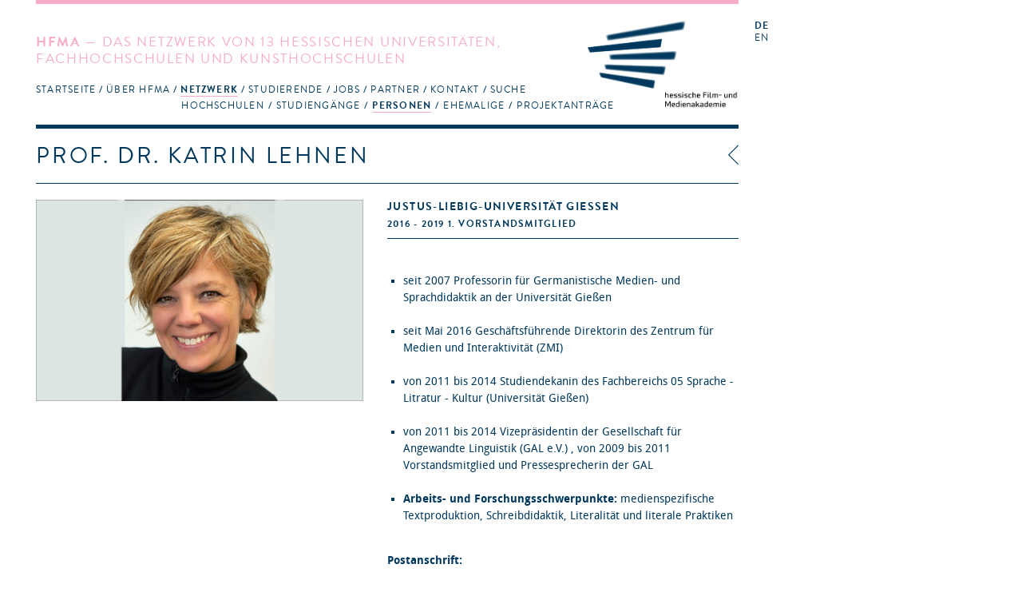

--- FILE ---
content_type: text/html; charset=utf-8
request_url: https://hfmakademie.de/de/people/prof_dr_katrin_lehnen
body_size: 11154
content:
<!DOCTYPE html>
<html lang='de'>
<head>
<title>hFMA: Netzwerk: Personen: Prof. Dr.  Katrin Lehnen</title>
<meta charset='utf-8'>
<link href="/assets/application-543467a0f478da96ba641315ee8748e5.css" media="screen" rel="stylesheet" type="text/css" />
<link href="/assets/supersized/css/supersized-921dc22cee945168daa5915b99f7b60d.css" media="screen" rel="stylesheet" type="text/css" />
<link href="/assets/supersized/theme/supersized.shutter-dbe3c3bb11a6d625a860a453dd86c066.css" media="screen" rel="stylesheet" type="text/css" />
<script type="text/javascript">
//<![CDATA[
APPLICATION = {"controller":"people","action":"show","partial":"","requestUrl":"https://hfmakademie.de/de/people/prof_dr_katrin_lehnen","isMobile":false,"isTablet":false,"galleryConfig":{"person_gallery":[{"image":"/system/attachment/file/58413e0eaba67d093ee99f01/gallery_Katrin_Lehnen_3.jpg","title":"Prof. Dr. Katrin Lehnen","thumb":"/system/attachment/file/58413e0eaba67d093ee99f01/thumb_Katrin_Lehnen_3.jpg"}],"gallery_names":["person_gallery"]}};
//]]>
</script>
<script src="/assets/frontend-e0363cd09872215d5ded72dd92f2a1a7.js" type="text/javascript"></script>
<script type="text/javascript">
//<![CDATA[

        I18n.defaultLocale = 'de';
        I18n.locale = 'de';
        I18n.availableLocales = ["de","en"];
      
//]]>
</script>

<!--[if lt IE 9]>
  <script src="/assets/javascripts/custom-html5shiv.js" type="text/javascript"></script>
  <script src="/vendor/selectivizr-min.js" type="text/javascript"></script>
  <script src="/vendor/respond.min.js" type="text/javascript"></script>
<![endif]-->


<meta content="authenticity_token" name="csrf-param" />
<meta content="K1ZmmsjsrqMi2TL37r+j0hC/ikNYkUVChvFWmdr/Wts=" name="csrf-token" />
<meta content='width=device-width, initial-scale=1.0, maximum-scale=1' name='viewport'>
<link href='/assets/favicon@2-02fdd081bcc6a26c5836957d9182dfc6.ico' rel='shortcut icon'>
</head>
<body>
<div class='' id='wrapper'>
<header class=''>
<div class='slogan'>
<h1><strong>HFMA</strong> &mdash; Das Netzwerk von 13 hessischen Universitäten, Fachhochschulen und Kunsthochschulen</h1>
<span class='right_column'>
<a href="/de"><img alt="HFMA Logo - hessische Film- und Medienakademie" class="logo" src="/assets/hfma_logo_de-b95fa2150d6df9b19ee6f5b22144af3d.png" />
</a></span>
<nav>
<ul role='navigation'>
<li aria-haspopup='true' class=' homepage indent-left' role='menuitem' tabindex='1'>
<a href="/de" tabindex="1">Startseite</a>
<ul role='menu'>
<li role='menuitem'><a href="/de/pages/news" class="" tabindex="1">News</a></li>
<li role='menuitem'><a href="/de/pages/termine" class="" tabindex="1">Termine</a></li>
<li role='menuitem'><a href="/de/pages/projekte" class="" tabindex="1">Projekte</a></li>
</ul>
</li>
<li aria-haspopup='true' class=' about indent-left' role='menuitem' tabindex='1'>
<a href="/de/pages/ueber_hfma" tabindex="1">Über HFMA</a>
<ul role='menu'>
<li role='menuitem'><a href="/de/pages/gremien" class="" tabindex="1">Gremien</a></li>
<li role='menuitem'><a href="/de/pages/chronik" class="" tabindex="1">Chronik</a></li>
<li role='menuitem'><a href="/de/pages/funktion" class="" tabindex="1">Funktion</a></li>
<li role='menuitem'><a href="/de/pages/team" class="" tabindex="1">Team</a></li>
<li role='menuitem'><a href="/de/pages/newsletter" class="" tabindex="1">Newsletter</a></li>
<li role='menuitem'><a href="/de/pages/presse" class="" tabindex="1">Presse</a></li>
<li role='menuitem'><a href="/de/pages/hessen_talents" class="" tabindex="1">Hessen Talents</a></li>
</ul>
</li>
<li aria-haspopup='true' class=' network indent-left active' data-current='true' role='menuitem' tabindex='1'>
<a href="/de/pages/netzwerk" tabindex="1">Netzwerk</a>
<ul role='menu'>
<li role='menuitem'><a href="/de/pages/hochschulen" class="" tabindex="1">Hochschulen</a></li>
<li role='menuitem'><a href="/de/pages/studiengaenge" class="" tabindex="1">Studiengänge</a></li>
<li role='menuitem'><a href="/de/pages/personen" class="active" tabindex="1">Personen</a></li>
<li role='menuitem'><a href="/de/pages/ehemalige" class="" tabindex="1">Ehemalige</a></li>
<li role='menuitem'><a href="/de/pages/projektantraege" class="" tabindex="1">Projektanträge</a></li>
</ul>
</li>
<li aria-haspopup='true' class=' students indent-left' role='menuitem' tabindex='1'>
<a href="/de/pages/studierende" tabindex="1">Studierende</a>
<ul role='menu'>
<li role='menuitem'><a href="/de/pages/infos" class="" tabindex="1">Infos</a></li>
<li role='menuitem'><a href="/de/pages/hfma-netzwerk_botschaftler_innen" class="" tabindex="1">hFMA-Netzwerk Botschaftler*innen</a></li>
<li role='menuitem'><a href="/de/pages/links" class="" tabindex="1">Links</a></li>
<li role='menuitem'><a href="/de/pages/faq" class="" tabindex="1">FAQ</a></li>
</ul>
</li>
<li aria-haspopup='true' class=' jobs indent-left' role='menuitem' tabindex='1'>
<a href="/de/pages/jobs" tabindex="1">Jobs</a>
</li>
<li aria-haspopup='true' class=' partners indent-right' role='menuitem' tabindex='1'>
<a href="/de/pages/partner" tabindex="1">Partner</a>
<ul role='menu'>
<li role='menuitem'><a href="/de/pages/t-port" class="" tabindex="1">T-Port</a></li>
<li role='menuitem'><a href="/de/pages/filmhaeuser" class="" tabindex="1">Filmhäuser</a></li>
</ul>
</li>
<li aria-haspopup='true' class=' contact indent-left' role='menuitem' tabindex='1'>
<a href="/de/pages/kontakt" tabindex="1">Kontakt</a>
</li>
<li aria-haspopup='true' role='menuitem' tabindex='1'>
<a href="#">Suche</a>
<form accept-charset="UTF-8" action="/de/search" method="post"><div style="margin:0;padding:0;display:inline"><input name="utf8" type="hidden" value="&#x2713;" /><input name="authenticity_token" type="hidden" value="K1ZmmsjsrqMi2TL37r+j0hC/ikNYkUVChvFWmdr/Wts=" /></div>
<input id="search" name="search" type="text" />
<input name="commit" type="submit" value="search" />
</form>


</li>
</ul>
</nav>
</div>
<div class='sidebar'>
<menu id='language_switch' label='language selection' type='toolbar'>
<a href="/de" class="active">de</a>
<a href="/en">en</a>
</menu>
<div class='clear'></div>
</div>
</header>
<div id='secondpage-ctn'>
<div id='secondpage-inner'>
<a class='closePage'>
<span>
close
</span>
</a>
<article class='main-content detail' id='pages'>
<h1>Kontakt</h1>
<div class='entry'>
<section class='content wymoutput'>
<p class="bodytext"><strong>hessische Film- und Medienakademie</strong> (hFMA)<br>Hermann-Steinhäuser-Straße 43-47, 2.OG<br>63065 Offenbach am Main<span><br><span><br>069 830 460 41<br>info@hfmakademie.de</span></span><br></p>
<p class="bodytext">Anfahrtsbeschreibung <a href="/system/attachment/file/50eefabdaba67d3992000b76/Anfahrt_hFMA.pdf" class="download">hier</a></p><p class="bodytext"><b>Geschäftsführung (k<b>ommissarisch)</b></b><br>Prof. Rüdiger Pichler - info(at)hfmakademie.de<br></p><p><strong><span class="mail">Projektkoordination</span></strong><br><span>Dr. Marcela Hernández - hernandez(at)hfmakademie.de<br>Csongor Dobrotka - dobrotka(at)hfmakademie.de</span><br></p><p>Sie erreichen uns dienstags bis freitags von 10 bis 16:30 Uhr.<br></p>

</section>
<div class='sidebar'>
<section class='downloads'>
<h2>Downloads</h2>
<ul>
<li><a href="/system/attachment/file/50eefabdaba67d3992000b76/Anfahrt_hFMA.pdf">Anfahrt_hFMA.pdf</a></li>
</ul>
</section>


</div>
</div>
</article>
</div>
</div>

<div id='main' role='main'>
<div class='main-content detail' id='people'>
<div class='breadcrumbs'>
<img alt="Icon_breadcrumb" src="/assets/icon_breadcrumb-2adf1a691fc4f3e59fb6df18d8385bc9.png" />
<a href="/de/people" data-backtext="Zurück">Personen</a>
</div>

<h1>Prof. Dr.  Katrin Lehnen</h1>
<article class='entry'>
<section class='image-gallery'>
<div class='teaser-viewport'>
<img alt="Prof. Dr. " src="/system/attachment/file/58413e0eaba67d093ee99f01/detail_Katrin_Lehnen_3.jpg" />

</div>
<div class='thumbnails'>
</div>

</section>
<div class='body people-content'>
<hgroup>
<div class='meta'>
<h1><a href="/de/universities/justus-liebig-universitaet_giessen">Justus-Liebig-Universität Giessen</a></h1>
<h2>2016 - 2019 1. Vorstandsmitglied </h2>
</div>
</hgroup>
<section class='content wymoutput'>
<br><br><ul><li>seit 2007 Professorin für Germanistische Medien- und Sprachdidaktik an der Universität Gießen<br><br></li><li>seit Mai 2016 Geschäftsführende Direktorin des Zentrum für Medien und Interaktivität (ZMI)<br><br></li><li>von 2011 bis 2014 Studiendekanin des Fachbereichs 05 Sprache - Litratur - Kultur (Universität Gießen)<br><br></li><li>von 2011 bis 2014 Vizepräsidentin der Gesellschaft für Angewandte Linguistik (GAL e.V.) , von 2009 bis 2011 Vorstandsmitglied und Pressesprecherin der GAL<br><br></li><li><b>Arbeits- und Forschungsschwerpunkte:</b> medienspezifische Textproduktion, Schreibdidaktik, Literalität und literale Praktiken<br></li></ul><br><p><b>Postanschrift:</b><br></p><p>Justus-Liebig-Universität Giessen <br>FB 05 Sprache, Literatur, Kultur <br>Germanistisches Institut <br>Otto-Behaghel-Str. 10B <br>35394 Giessen <br></p><p><br></p>

<a href="mailto:Katrin.Lehnen@germanistik.uni-giessen.de" rel="mailto">E-Mail an Prof. Dr.  Katrin Lehnen</a>
</section>
</div>
</article>
<div id='slideshow_interface'>
<!--Thumbnail Navigation-->
<div id='prevthumb'></div>
<div id='nextthumb'></div>
<div id='video-play-button'>
<img alt="Video-play-button" src="/assets/supersized/img/video-play-button-9e8eef71fab7677a729a60d1a59539be.png" />
</div>
<!--Arrow Navigation-->
<a class='load-item' id='prevslide'></a>
<a class='load-item' id='nextslide'></a>
<div class='load-item' id='thumb-tray'>
<div id='thumb-back'></div>
<div id='thumb-forward'></div>
</div>
<!-- Close Button -->
<div id='close-button'>
<a href="/de/people/prof_dr_katrin_lehnen"></a>
</div>
<!--Navigation-->
<ul id='slide-list'></ul>
<!--Control Bar-->
<div class='load-item' id='controls-wrapper'>
<div id='controls'>
<a id='play-button'>
<img alt="Pause" id="pauseplay" src="/assets/supersized/img/pause-e1fb000c17797a9119645d1be2fc7f5f.png" />
</a>
<!--Slide counter-->
<div id='slidecounter'>
<span class='slidenumber'>&nbsp;</span>
/
<span class='totalslides'></span>
</div>
<!--Slide captions displayed here-->
<div id='slidecaption'></div>
<!--Thumb Tray button-->
<a id='tray-button'>
<img alt="Button-tray-up" id="tray-arrow" src="/assets/supersized/img/button-tray-up-242f02d73a0c7e0cd3bf2e2b1365bdf7.png" />
</a>
</div>
</div>
</div>

</div>

</div>
<footer>
<a href="http://wwww.facebook.de/hfmakademie"><img alt="Social_media-facebook" src="/assets/social_media-facebook-f4a9c9bcbf54ee6dc6debbd3830135f6.svg" /></a>
<a href="http://www.youtube.com/user/hfmakademie"><img alt="Social_media-youtube" src="/assets/social_media-youtube-e8e3a8efa9c1a3ab408212b41a53ac7f.svg" /></a>
<a href="https://twitter.com/hfmakademie"><img alt="Social_media-twitter" src="/assets/social_media-twitter-0bafa11b19c148c82d6943ea37e1664b.svg" /></a>
<a href="http://vimeo.com/hfma/videos"><img alt="Social_media-vimeo" src="/assets/social_media-vimeo-09d07839a78b2927bf8face0b04175a0.svg" /></a>
<a href="https://www.instagram.com/hfmakademie"><img alt="Social_media-instagram" src="/assets/social_media-instagram-0908eb6919d9601eb763a427521d8642.svg" /></a>
<a href="/de/pages/impressum">Impressum</a>
<a href="/de/pages/datenschutz-1">Datenschutz</a>
</footer>
</div>
</body>
</html>


--- FILE ---
content_type: image/svg+xml
request_url: https://hfmakademie.de/assets/social_media-facebook-f4a9c9bcbf54ee6dc6debbd3830135f6.svg
body_size: 1639
content:
<?xml version="1.0" encoding="UTF-8"?>
<svg width="18px" height="18px" viewBox="0 0 18 18" version="1.1" xmlns="http://www.w3.org/2000/svg" xmlns:xlink="http://www.w3.org/1999/xlink">
    <!-- Generator: Sketch 59.1 (86144) - https://sketch.com -->
    <title>Facebook</title>
    <desc>Created with Sketch.</desc>
    <g id="Page-1" stroke="none" stroke-width="1" fill="none" fill-rule="evenodd">
        <g id="Icons_V_1_18x18" fill="#F7ACC9">
            <path d="M12,0 C15.3137085,-6.08718376e-16 18,2.6862915 18,6 L18,12 C18,15.3137085 15.3137085,18 12,18 L6,18 C2.6862915,18 4.05812251e-16,15.3137085 0,12 L0,6 C-4.05812251e-16,2.6862915 2.6862915,6.08718376e-16 6,0 L12,0 Z M10.3387439,2.64086928 L10.2784753,2.64 C9.98736256,2.64 8.97548198,2.69666555 8.1761737,3.42580877 C7.29054542,4.233816 7.4136528,5.20127458 7.44307443,5.36901445 L7.44307443,6.91806426 L5.96690316,6.91806426 C5.85260985,6.91806426 5.76,7.00989445 5.76,7.12322555 L5.76,9.20946968 C5.76,9.32280077 5.85260985,9.414672 5.96690316,9.414672 L7.3730584,9.414672 L7.3730584,15.1548387 C7.3730584,15.2681698 7.46566825,15.36 7.57996156,15.36 L9.96414803,15.36 C10.0784413,15.36 10.1710512,15.2681698 10.1710512,15.1548387 L10.1710512,9.44171226 L11.7875442,9.44171226 C11.892651,9.44171226 11.9810814,9.36350477 11.9930818,9.25998039 L12.2385931,7.14673703 C12.2453381,7.08859432 12.2267582,7.03036955 12.1875294,6.98675226 C12.1482591,6.94309394 12.0920642,6.91810529 12.0330968,6.91810529 L10.1711339,6.91810529 L10.1711339,5.59341987 C10.1711339,5.19409394 10.3879685,4.99159974 10.8156787,4.99159974 L12.0330968,4.99159974 L12.0330968,4.99159974 C12.1473901,4.99159974 12.24,4.89972852 12.24,4.78643845 L12.24,2.84667948 C12.24,2.73334839 12.1473901,2.64151819 12.0330968,2.64151819 L10.3553191,2.64151819 L10.3387439,2.64086928 L10.3387439,2.64086928 Z" id="Facebook"></path>
        </g>
    </g>
</svg>